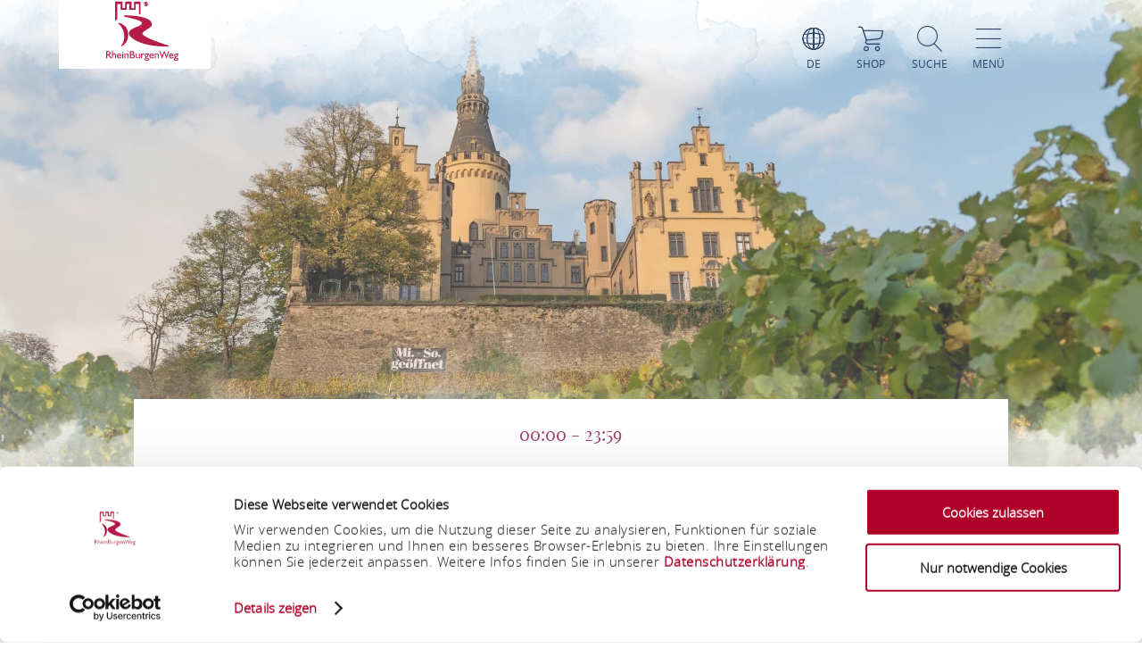

--- FILE ---
content_type: text/html; charset=UTF-8
request_url: https://www.rheinburgenweg.com/a-schloss-arenfels
body_size: 13003
content:
<!DOCTYPE html><html lang="de" class="rheinburgenweg"><head><link rel="stylesheet" href="https://www.rheinburgenweg.com/portal/dist/_vendor/fonts/A.fonts-icomoon.0bfe24b0.css.pagespeed.cf.DBFfrH-eJG.css"><style>@font-face{font-family:mohaveregular;src:url(portal/dist/_vendor/fonts/Mohave/regular/mohave-regular-webfont.192c7d4a.woff2) format('woff2') , url(portal/dist/_vendor/fonts/Mohave/regular/mohave-regular-webfont.48edaaac.woff) format('woff');font-weight:400;font-style:normal;font-display:swap}</style><style>@font-face{font-family:open_sansregular;src:url(portal/dist/_vendor/fonts/Opensans/regular/opensans-regular-webfont.374b85b0.woff2) format('woff2') , url(portal/dist/_vendor/fonts/Opensans/regular/opensans-regular-webfont.60382fc0.woff) format('woff');font-weight:400;font-style:normal;font-display:swap}</style><style>@font-face{font-family:open_sansbold;src:url(portal/dist/_vendor/fonts/Opensans/bold/opensans-bold-webfont.9b1a6889.woff2) format('woff2') , url(portal/dist/_vendor/fonts/Opensans/bold/opensans-bold-webfont.c4e2ac1d.woff) format('woff');font-weight:400;font-style:normal;font-display:swap}</style><style>@font-face{font-family:open_sanslight;src:url(portal/dist/_vendor/fonts/Opensans/light/opensans-light-webfont.4fc3eb6a.woff2) format('woff2') , url(portal/dist/_vendor/fonts/Opensans/light/opensans-light-webfont.3d12c41e.woff) format('woff');font-weight:400;font-style:normal;font-display:swap}</style><style>@font-face{font-family:open_sanssemibold;src:url(portal/dist/_vendor/fonts/Opensans/semibold/opensans-semibold-webfont.7fa64dda.woff2) format('woff2') , url(portal/dist/_vendor/fonts/Opensans/semibold/opensans-semibold-webfont.ffef9210.woff) format('woff');font-weight:400;font-style:normal;font-display:swap}</style><style>@font-face{font-family:playfair_displayregular;src:url(portal/dist/_vendor/fonts/Playfairdisplay/regular/playfairdisplay-regular-webfont.b984f212.woff2) format('woff2') , url(portal/dist/_vendor/fonts/Playfairdisplay/regular/playfairdisplay-regular-webfont.8111c8bc.woff) format('woff');font-weight:400;font-style:normal;font-display:swap}</style><link rel="stylesheet" href="https://www.rheinburgenweg.com/portal/dist/atoms/grid/assets/styles/A.grid-base.555cb604.css.pagespeed.cf.wOXEFtiqys.css"><style>@media screen{html{height:auto;background:#fff;overflow-x:hidden}body,html{margin:0;border:0;padding:0;width:100%;box-sizing:border-box;-webkit-overflow-scrolling:touch}body{padding-top:102px}html.-state-noScroll,html.-state-noScroll>body{overflow-y:hidden}}@media screen and (min-width:1001px){body:not(.noBackground){background:url(portal/dist/organisms/frameTop/assets/images/xbackground.162aff9e.png.pagespeed.ic.FVVfAXs1w1.webp) repeat-y;background-size:contain}}@media screen{body.winter{background:url(portal/dist/organisms/frameTop/assets/images/xbackground_winter.b9513436.png.pagespeed.ic.5RPks3nXDz.webp);background-size:contain}a,button{cursor:pointer}em,strong{font:inherit}a{color:inherit}#CybotCookiebotDialogBodyContentTitle{font-size:17px}#CybotCookiebotDialog div{font:300 15px/18px open_sanslight,Arial,sans-serif;font-weight:300;font-style:normal;font-size:15px;line-height:18px}#CybotCookiebotDialogBodyButtonDecline{padding:5px}#CybotCookiebotDialogBodyButtonAccept,#CybotCookiebotDialogBodyButtonDetails{padding:5px 0}}</style><link rel="stylesheet" href="https://www.rheinburgenweg.com/portal/dist/organisms/pageHeader/assets/styles/pageHeader-base.c69c9906.css"><link rel="stylesheet" href="https://www.rheinburgenweg.com/portal/dist/organisms/offCanvas/assets/styles/A.offCanvas-base.d9d44b28.css.pagespeed.cf.45fGlS4qAF.css"><link rel="stylesheet" href="https://www.rheinburgenweg.com/portal/dist/organisms/offCanvasNav/assets/styles/A.offCanvasNav-base.61221a8e.css.pagespeed.cf.WlR-qCTOjZ.css"><link rel="stylesheet" href="https://www.rheinburgenweg.com/portal/dist/organisms/offCanvasLanguageSwitch/assets/styles/A.offCanvasLanguageSwitch-base.23acaa2c.css.pagespeed.cf.cxZFBt8K5K.css"><link rel="stylesheet" href="https://www.rheinburgenweg.com/portal/dist/organisms/offCanvasSearch/assets/styles/A.offCanvasSearch-base.59838b5d.css.pagespeed.cf.RWdmZfxNXF.css"><link rel="stylesheet" href="https://www.rheinburgenweg.com/portal/dist/organisms/textBlock/assets/styles/A.textBlock-base.df1e3625.css.pagespeed.cf.PT9828_o3w.css"><style>.headerImage{width:100%;position:relative;top:-102px;background:#fff;margin-bottom:-125px}</style><style>.headerImage__picture{background-color:#fff;display:block;height:100vh;overflow:hidden;position:relative;text-align:center;width:100%}.headerImage__picture::after{background:url(portal/dist/molecules/headerImage__picture/assets/images/headerMask_small.05bf964b.png.pagespeed.ce.Bb-WS4FcDJ.png) no-repeat;background-size:100% 100%;content:'';height:100%;left:0;pointer-events:none;position:absolute;top:0;width:100%}@media (min-width:1001px){.headerImage__picture::after{background-image:url(portal/dist/molecules/headerImage__picture/assets/images/headerMask.02fe04ec.png.pagespeed.ce.Av4E7B9RSa.png)}}.headerImage__picture>img{display:block;height:auto;left:50%;min-height:100%;min-width:100%;opacity:.8;position:absolute;top:50%;transform:translateX(-50%) translateY(-50%);width:auto}.icon-play.show{display:block;visibility:visible}.videoPlayButton.icon-play{font-size:100px;position:absolute;left:47%;top:45%;z-index:10;cursor:pointer;color:#fff}@media (max-width:550px){.videoPlayButton.icon-play{left:40%}}.headerImage .videoPlaceholder iframe{width:100%;height:100%;left:0;position:relative}.videoPlaceholder{visibility:hidden;position:relative;top:0;height:100%}.ytp-cued-thumbnail-overlay .ytp-large-play-button.ytp-button{display:none}</style><style>#breadcrumb{color:#2d4467;font:400 15px/2em open_sansregular,Arial,sans-serif;font-weight:400;font-style:normal;font-size:15px;line-height:2em;margin-bottom:40px}#breadcrumb p{margin:0;display:inline-block}@media screen and (max-width:550px){#breadcrumb{font:300 14px/2em open_sansregular,Arial,sans-serif;font-weight:300;font-style:normal;font-size:14px;line-height:2em}}#breadcrumb ul{margin:0 0 0 -20px;list-style:none}@media screen and (max-width:1000px){#breadcrumb{position:relative;overflow:auto}#breadcrumb ul{width:200%;top:0;position:absolute}}#breadcrumb ul>li{display:inline-block}#breadcrumb ul>li:not(:last-child)::after{content:'/';display:inline-block;margin:0 10px}#breadcrumb ul>li:last-child{font-weight:700}#breadcrumb ul>li:last-child>a{text-decoration:none}</style><style>.infoBlock{padding:75px;text-align:left}.infoBlock .infoBlock__headline{font:400 33px/1.42857143em open_sansregular,Arial,sans-serif;font-weight:400;font-style:normal;font-size:33px;line-height:1.42857143em;color:#2d4467;margin:0 0 5px;text-align:left;word-break:break-word}.infoBlock .infoBlock__headline::before{font-family:icomoon;content:"\e927";position:relative;font-size:38px;font-weight:900;bottom:-3px}.infoBlock .infoBlock__text{color:#a28f5c;margin-bottom:35px;overflow-wrap:break-word;font:400 20px/2em open_sansregular,Arial,sans-serif;font-weight:400;font-style:normal;font-size:20px;line-height:2em}</style><link rel="stylesheet" href="https://www.rheinburgenweg.com/portal/dist/organisms/impressions/assets/styles/A.impressions-base.e7257577.css.pagespeed.cf.q7ET2gEHbi.css"><style>.impressions__element{display:inline-block;height:250px;overflow:hidden;position:relative;vertical-align:top;width:90%}@media (min-width:551px){.impressions__element{height:320px;width:90%}}@media (min-width:1001px){.impressions__element:first-child:not(:last-child){height:65%;left:0;position:absolute;width:58%}.impressions__element:first-child:last-child{height:100%;left:0;position:absolute;width:100%}.impressions__element:nth-child(2):not(:last-child){bottom:0;height:46%;left:25%;position:absolute;width:41%}.impressions__element:nth-child(2):last-child{bottom:0;height:65%;position:absolute;right:0;width:58%}.impressions__element:nth-child(3){bottom:0;height:100%;position:absolute;right:0;width:33%}.impressions__element:nth-child(n+4){display:none}}.impressions__element__link{display:block;height:100%;left:0;position:absolute;top:0;width:100%}.impressions__element__icon,.impressions__element__image{left:50%;top:50%;transform:translateX(-50%) translateY(-50%);position:absolute}.impressions__element__image{display:block;height:auto;min-height:100%;min-width:100%;pointer-events:none;width:auto;z-index:1}.impressions__element__icon{color:#fff;font-size:60px;z-index:2}.impressions__element__trustYou{background:#fff;cursor:pointer;overflow:hidden;position:absolute;right:10px;top:10px;z-index:2}.impressions__element__trustYou iframe{border:0;box-sizing:border-box;height:35px;padding:5px 0 0 5px;pointer-events:none;width:200px}@media (max-width:1000px){.impressions__element .impressions__element__image{height:100%}}</style><style>.tabs-default,.tabs-default__positionHelper{position:relative}.tabs-default,.tabs__byline,.tabs__title{word-break:break-word}.tabs-default{z-index:1}.tabs-default__controls:not(.-js-tabs-default__controls--ready)+.tabs-default__positionHelper>.tabs-default__content:not(:first-child){display:none}.tabs-default__controls:not(.-js-tabs-default__controls--ready)+.tabs-default__positionHelper>.tabs-default__content:first-child{display:block}.tabs-default__controls.-js-tabs-default__controls--ready+.tabs-default__positionHelper>.tabs-default__content:not(.-js-tabs-default__content--active){display:none}.tabs__title{text-align:center;color:#cad2c1;margin:0;font:400 160px/1.0738255em mohaveregular,Arial,sans-serif;font-weight:400;font-style:normal;font-size:160px;line-height:1.0738255em}.tabs__byline,.tabs__subtitle{text-align:center;margin:0 0 30px}@media (max-width:1000px){.tabs__title{font:400 60px/1.33333333em mohaveregular,Arial,sans-serif;font-weight:400;font-style:normal;font-size:60px;line-height:1.33333333em}}@media (min-width:1001px){.tabs__title{font:400 160px/1.0738255em mohaveregular,Arial,sans-serif;font-weight:400;font-style:normal;font-size:160px;line-height:1.0738255em}}.tabs__byline{color:#2d4467;font:400 50px/1.42857143em playfair_displayregular,Arial,sans-serif;font-weight:400;font-style:normal;font-size:50px;line-height:1.42857143em}@media (max-width:1000px){.tabs__byline{font-size:30px}}.rrtProject .tabs__title{color:#a69462}.rheinburgenweg .tabs__byline{color:#ae0228}.rheinsteig .tabs__byline{color:#00528b}.winter .tabs__byline{color:#476da3}.tabs__subtitle{color:#2d4467;font:400 50px/1.42857143em playfair_displayregular,Arial,sans-serif;font-weight:400;font-style:normal;font-size:50px;line-height:1.42857143em}</style><link rel="stylesheet" href="https://www.rheinburgenweg.com/portal/dist/atoms/tabs.information__controls/assets/styles/A.tabs.information__controls-base.2b99d56d.css.pagespeed.cf.E6CMGxD7Cf.css"><style>.tab__services__guides__guideText{font:400 18px/25px open_sansregular,Arial,sans-serif;font-weight:400;font-style:normal;font-size:18px;line-height:25px;color:#2d4467}.tab__services__guides__openingTimes{font:400 18px/25px open_sanssemibold,Arial,sans-serif;font-weight:400;font-style:normal;font-size:18px;line-height:25px;color:#2d4467}</style><style>.tab__contactInfo{font:400 16px/25px open_sansregular,Arial,sans-serif;font-weight:400;font-style:normal;font-size:16px;line-height:25px;color:#2d4467}.tab__contactInfo__contact__title{font-weight:700}.tab__contactInfo__contact__city,.tab__contactInfo__contact__street,.tab__contactInfo__contact__title{margin-bottom:8px}a.routeButton{padding:5px;cursor:pointer;text-transform:uppercase;border:none;background:#a2466f;color:#fff;font:400 18px/1.76470588em playfair_displayregular,Arial,sans-serif;font-weight:400;font-size:18px;text-decoration:none}.rrtProject a.routeButton{background:#8e1c3f}.rheinburgenweg a.routeButton{background:#ae0228}.rheinsteig a.routeButton{background:#00528b}.tab__contactInfo__staticMap{height:360px;margin-bottom:25px}@media (max-width:900px){.tab__contactInfo__staticMap{margin-bottom:0;height:auto}}@media (max-width:630px){.tab__contactInfo__staticMap img{width:100%}}.tab__contactInfo__contact{padding-top:25px}@media (max-width:1000px){.tab__contactInfo__contact{width:80.5%!important}}@media (max-width:630px){.h-grid:not([class*=h-grid-ty-]):not(.h-grid-noMargin).tab__contactInfo{margin:0;width:100%}.h-grid:not([class*=h-grid-ty-]):not(.h-grid-noMargin) [class*=h-el-sm].tab__contactInfo__staticMap{margin:0;padding:0;width:100%}}</style><style>.cookieconsent-placeholder{max-height:100%;min-height:200px;background-color:#fff;width:100%;max-width:100%;display:-ms-flexbox;display:flex;-ms-flex-direction:column;flex-direction:column;-ms-flex-pack:center;justify-content:center;-ms-flex-align:center;align-items:center}.cookieconsent-placeholder__center{color:#000;margin:0 auto;font:300 1.2rem/1.5 open_sanslight,Arial,sans-serif;font-weight:300;font-style:normal;font-size:1.2rem;line-height:1.5;width:100%;display:-ms-flexbox;display:flex;-ms-flex-pack:center;justify-content:center;-ms-flex-align:center;align-items:center;-ms-flex-direction:column;flex-direction:column;z-index:1}@media (max-width:500px){.cookieconsent-placeholder__center{width:calc(100% - 20px)}}.cookieconsent-placeholder__center p{text-align:center!important}.cookieconsent-placeholder__center a{text-align:center!important;margin:0 auto!important}</style><style>.tab__distances__item::before{font-family:icomoon!important;speak:never;font-style:normal;font-weight:400;font-variant:normal;text-transform:none;line-height:1;-webkit-font-smoothing:antialiased;-moz-osx-font-smoothing:grayscale;content:"\e91f"}.tab__distances{list-style:none;margin:0;padding:0}.tab__distances__item{font:400 20px/27px open_sansregular,Arial,sans-serif;font-weight:400;font-style:normal;font-size:20px;line-height:27px;color:#2d4467;padding:0 0 25px 25px;position:relative}.tab__distances__item::before{font-size:11px;left:0;position:absolute;top:8px}.tab__distances__item strong{font:400 20px/27px open_sanssemibold,Arial,sans-serif;font-weight:400;font-style:normal;font-size:20px;line-height:27px}</style><style>.tab__certifications__info{margin-bottom:25px;font:400 18px/25px open_sansregular,Arial,sans-serif;font-weight:400;font-style:normal;font-size:18px;line-height:25px;color:#2d4467}.tab__certifications__info__certification{display:inline-block;font:400 18px/25px open_sansregular,Arial,sans-serif;font-weight:400;font-style:normal;font-size:18px;line-height:25px;color:#2d4467}.certificatesList{padding-bottom:15px}.certificatesList .tab__certifications__info__certification.certificate24 img{height:150px}.certificatesList .tab__certifications__info__certification img{height:100px}</style><style>.tab__endowments__info{margin-bottom:25px;font:400 18px/25px open_sansregular,Arial,sans-serif;font-weight:400;font-style:normal;font-size:18px;line-height:25px;color:#2d4467}.tab__endowments__info__endowment{font-family:icomoon,open_sansregular;display:inline-block;height:27px;margin-right:6px;font-size:20px}.tab__endowments__info__endowment::before{content:"\e920";padding:5px}.h-grid:not([class*=h-grid-sm-]):not(.h-grid-noMargin) .h-el-sm-10.tab__endowments__info{width:100%}.rrtProject .tab__endowments__info__endowment::before{color:#a69462}</style><style>.tab__services__pricing__category{font:400 18px/25px open_sansregular,Arial,sans-serif;font-weight:400;font-style:normal;font-size:18px;line-height:25px;color:#2d4467}.tab__services__pricing__price{font:400 18px/25px open_sanssemibold,Arial,sans-serif;font-weight:400;font-style:normal;font-size:18px;line-height:25px;color:#2d4467}</style><style>.tab__ticketInfo__priceInformation,.tab__ticketInfo__pricing{margin-bottom:25px;font:400 18px/25px open_sansregular,Arial,sans-serif;font-weight:400;font-style:normal;font-size:18px;line-height:25px;color:#2d4467}.tab__ticketInfo__pricing__price{font:400 18px/25px open_sanssemibold,Arial,sans-serif;font-weight:400;font-style:normal;font-size:18px;line-height:25px;color:#2d4467}.tab__ticketInfo__pricing__booking{text-align:center}.tab__ticketInfo__pricing__booking>button{bottom:0}</style><style>#pageFooter{overflow:hidden}@media (min-width:1001px){#pageFooter{background:url(portal/dist/organisms/pageFooter/assets/images/xfooterBackground.46df0aba.png.pagespeed.ic.t-Ds1eesla.webp) no-repeat #fff}}@media (max-width:1000px){#pageFooter{text-align:center;background:url(portal/dist/organisms/pageFooter/assets/images/xfooterBackgroundMobile.a060b145.png.pagespeed.ic.wa479LhJyW.webp) no-repeat #fff;background-size:cover}}@media (max-width:550px){#pageFooter{background-position:50% 50%}}@media (min-width:1001px){.winter #pageFooter{background:url(portal/dist/organisms/pageFooter/assets/images/xfooterBackgroundWinter.b96e8f51.png.pagespeed.ic.ZUJruSFp-T.webp) no-repeat #fff}}#pageFooter>.h-grid>h2{color:#cad2c1;margin:0}@media (min-width:1441px){#pageFooter>.h-grid>h2{font:400 160px/135px mohaveregular,Arial,sans-serif;font-weight:400;font-style:normal;font-size:160px;line-height:135px;padding-top:8px}}@media (max-width:1440px){#pageFooter>.h-grid>h2{font:400 55px/1.22222222em mohaveregular,Arial,sans-serif;font-weight:400;font-style:normal;font-size:55px;line-height:1.22222222em}}@media (max-width:550px){#pageFooter>.h-grid>h2{line-height:.9em}}@media (max-width:1000px){.winter #pageFooter{background:url(portal/dist/organisms/pageFooter/assets/images/xfooterBackgroundMobileWinter.d0a3125c.png.pagespeed.ic.AnP2F1HXli.webp) no-repeat #fff;background-size:cover}#pageFooter>.h-grid>h3{font-size:30px}}.rrtProject #pageFooter>.h-grid>h2{color:#a69462}#pageFooter.followingPagesFooter>.h-grid>h2{color:#4f9047}</style><link rel="stylesheet" href="https://www.rheinburgenweg.com/portal/dist/molecules/pageFooter__contact/assets/styles/pageFooter__contact-base.65c4921f.css"><style>.pageFooter__openingHours>h3{color:#2d4467;margin:0 0 30px}@media (min-width:1440px){.pageFooter__openingHours>h3{font:400 50px/1.1em playfair_displayregular,Arial,sans-serif;font-weight:400;font-style:normal;font-size:50px;line-height:1.1em}}@media (max-width:1439px){.pageFooter__openingHours>h3{font:400 35px/1.28571429em playfair_displayregular,Arial,sans-serif;font-weight:400;font-style:normal;font-size:35px;line-height:1.28571429em}}.pageFooter__openingHours{color:#0b1d38;padding-right:26px;font:300 20px/35px open_sansregular,Arial,sans-serif;font-weight:300;font-style:normal;font-size:20px;line-height:35px}.pageFooter__openingHours>ul{padding:0;margin:0;list-style-type:none}.pageFooter__openingHours>ul>li{display:-ms-flexbox;display:flex}.pageFooter__openingHours>ul>li>span:first-child{margin-right:25px}@media (min-width:1001px){.pageFooter__openingHours>ul>li>span:first-child{width:25%}}@media (max-width:1000px){.pageFooter__openingHours>ul>li>span:first-child{width:45%}}.pageFooter__openingHours>ul>li>span:not(:first-child){-ms-flex:1 1;flex:1 1}</style><style>.pageFooter__links{margin-bottom:0;position:relative}@media (max-width:550px){.pageFooter__links{bottom:10px}}.pageFooter__links>a{cursor:pointer;display:inline-block;text-transform:uppercase;color:#2d4467;font:400 18px/1em open_sansregular,Arial,sans-serif;font-weight:400;font-style:normal;font-size:18px;line-height:1em;padding:10px;-webkit-text-decoration-color:#6c775e;text-decoration-color:#6c775e}.pageFooter__links>a>[class*="icon-"]{color:#6c775e}.rrtProject .pageFooter__links>a{color:#8e1c3f;-webkit-text-decoration-color:#a69462;text-decoration-color:#a69462}.rrtProject .pageFooter__links>a>[class*="icon-"]{color:#a69462}</style><style>.pageFooter__backToTop{text-transform:uppercase;display:inline-block;text-decoration:none;color:#fff;font:400 16px/1em open_sansregular,Arial,sans-serif;font-weight:400;font-style:normal;font-size:16px;line-height:1em;position:relative;bottom:-5px}@media (max-width:1000px){.pageFooter__backToTop{text-align:center;width:100%;height:55px}}@media (min-width:1440px){.pageFooter__backToTop{float:right}}@media (max-width:550px){.pageFooter__backToTop{bottom:-5px}}.pageFooter__backToTop>[class^="icon-"]{display:block;text-align:center;font-size:28px}</style><style>.ps__rail-x,.ps__rail-y{display:none;opacity:0;position:absolute}.ps{overflow-anchor:none;-ms-overflow-style:none;touch-action:auto;-ms-touch-action:auto;overflow:auto!important}.ps__rail-x{transition:background-color .2s linear , opacity .2s linear;-webkit-transition:background-color .2s linear , opacity .2s linear;height:15px;bottom:0}.ps__rail-y{transition:background-color .2s linear , opacity .2s linear;-webkit-transition:background-color .2s linear , opacity .2s linear;width:15px;right:0}.ps--active-x>.ps__rail-x,.ps--active-y>.ps__rail-y{display:block;background-color:transparent}.ps--focus>.ps__rail-x,.ps--focus>.ps__rail-y,.ps--scrolling-x>.ps__rail-x,.ps--scrolling-y>.ps__rail-y,.ps:hover>.ps__rail-x,.ps:hover>.ps__rail-y{opacity:.6}.ps .ps__rail-x.ps--clicking,.ps .ps__rail-x:focus,.ps .ps__rail-x:hover,.ps .ps__rail-y.ps--clicking,.ps .ps__rail-y:focus,.ps .ps__rail-y:hover{background-color:#eee;opacity:.9}.ps__thumb-x,.ps__thumb-y{background-color:#aaa;border-radius:6px;position:absolute}.ps__thumb-x{transition:background-color .2s linear , height .2s ease-in-out;-webkit-transition:background-color .2s linear , height .2s ease-in-out;height:6px;bottom:2px}.ps__thumb-y{transition:background-color .2s linear , width .2s ease-in-out;-webkit-transition:background-color .2s linear , width .2s ease-in-out;width:6px;right:2px}.ps__rail-x.ps--clicking .ps__thumb-x,.ps__rail-x:focus>.ps__thumb-x,.ps__rail-x:hover>.ps__thumb-x{background-color:#999;height:11px}.ps__rail-y.ps--clicking .ps__thumb-y,.ps__rail-y:focus>.ps__thumb-y,.ps__rail-y:hover>.ps__thumb-y{background-color:#999;width:11px}@media screen and (-ms-high-contrast:active),(-ms-high-contrast:none){.ps{overflow:auto!important}}</style><script id="Cookiebot" src="https://consent.cookiebot.com/uc.js" data-cbid="56eb3f32-5e92-40fd-8827-62a52b84370d" data-blockingmode="auto"></script><script>imx={dist:'https://www.rheinburgenweg.com/portal/dist',map:{"zoom":7,"coords":{"lat":50.322622,"lng":7.585644},"system":"googlemaps","accessKey":"AIzaSyB7WJ1wrsKXQM1_66UmGFSZk_r5mdN5pJ8","markers":{"activeDefault":"\/_vendor\/images\/map\/mapMarkerRheinburgenweg--active.png"}},language:'de',translations:{autocomplete:{hits:'Treffer'}},mapMarkerActive:'https://www.rheinburgenweg.com/portal/dist//_vendor/images/map/mapMarkerRheinburgenweg--active.png'}</script><link rel="apple-touch-icon" sizes="180x180" href="/portal/dist/_vendor/favicons/rheinburgenweg/xapple-touch-icon.png.pagespeed.ic.RwUgWx_Dni.webp"><link rel="icon" type="image/png" href="/portal/dist/_vendor/favicons/rheinburgenweg/xfavicon-32x32.png.pagespeed.ic.1JbLGjh-Gf.webp" sizes="32x32"><link rel="icon" type="image/png" href="/portal/dist/_vendor/favicons/rheinburgenweg/xfavicon-16x16.png.pagespeed.ic.Yxt8_s-3Io.webp" sizes="16x16"><link rel="manifest" href="/portal/dist/_vendor/favicons/rheinburgenweg/manifest.json"><link rel="shortcut icon" href="/portal/dist/_vendor/favicons/rheinburgenweg/favicon.ico"><meta name="msapplication-config" content="/portal/dist/_vendor/favicons/rheinburgenweg/browserconfig.xml"><meta charset="utf-8"><meta name="viewport" content="width=device-width, initial-scale=1, maximum-scale=1, user-scalable=1"><title>Schloss Arenfels</title><meta name="robots" content="index, follow, noodp"><meta name="description" content="Schloss Arenfels liegt oberhalb von Bad H&ouml;nningen&nbsp;inmitten&nbsp;malerischer&nbsp;Weinberge.&nbsp;Dank der&nbsp;365 Fenster, 52 T&uuml;ren und 12 T&uuml;rme wird es auch &quot;Schloss des Jahres&quot; genannt. "><meta name="publisher" content="Romantischer Rhein Tourismus GmbH"><meta name="google-site-verification" content="9lCbAYnNAjQDDqoG-aN7gG3cbMwug2_OzSKqW-Pj0vs"><meta name="date" content="2026-01-14T01:50:06+01:00"><meta name="geo.position" content="50.522226651998;7.307163476944"><meta name="ICBM" content="50.522226651998, 7.307163476944"><meta property="og:title" content="Schloss Arenfels"><meta property="og:description" content="Schloss Arenfels liegt oberhalb von Bad H&ouml;nningen&nbsp;inmitten&nbsp;malerischer&nbsp;Weinberge.&nbsp;Dank der&nbsp;365 Fenster, 52 T&uuml;ren und 12 T&uuml;rme wird es auch &quot;Schloss des Jahres&quot; genannt. "><meta property="og:site_name" content=""><meta property="og:url" content="https://www.rheinburgenweg.com/a-schloss-arenfels"><meta property="og:image" content="https://resc.deskline.net/images/RPT/1/88c47abc-bfbf-4dcb-b0e9-02e7a1a813e4/99/image.jpg"><meta property="og:type" content="article"><link rel="canonical" href="https://www.rheinburgenweg.com/a-schloss-arenfels"><!-- Global site tag (gtag.js) - Google Analytics --><script type="text/plain" data-cookieconsent="marketing" async src="https://www.googletagmanager.com/gtag/js?id=UA-10093937-4"></script><script type="text/plain" data-cookieconsent="marketing">
window.dataLayer = window.dataLayer || [];function gtag() {
dataLayer.push(arguments);
}gtag('js', new Date());gtag('config', 'UA-10093937-4');
</script><script type="text/plain" data-cookieconsent="marketing">
(function(w, d, s, l, i) {
w[l] = w[l] || [];
w[l].push({
'gtm.start':
new Date().getTime(), event: 'gtm.js'
});
var f = d.getElementsByTagName(s)[0],
j = d.createElement(s), dl = l != 'dataLayer' ? '&l=' + l : '';
j.async = true;
j.src =
'https://www.googletagmanager.com/gtm.js?id=' + i + dl;
f.parentNode.insertBefore(j, f);
})(window, document, 'script', 'dataLayer', 'GTM-WN2N9K3');
</script><script defer src="https://www.rheinburgenweg.com/portal/dist/organisms/headerImage/assets/scripts/headerImage-keyVisualVideo.3216daa6.js"></script></head><body><noscript><meta HTTP-EQUIV="refresh" content="0;url='https://www.rheinburgenweg.com/a-schloss-arenfels?PageSpeed=noscript'" /><style><!--table,div,span,font,p{display:none} --></style><div style="display:block">Please click <a href="https://www.rheinburgenweg.com/a-schloss-arenfels?PageSpeed=noscript">here</a> if you are not redirected within a few seconds.</div></noscript><!-- Google Tag Manager (noscript) --><noscript><iframe src="https://www.googletagmanager.com/ns.html?id=GTM-WN2N9K3" height="0" width="0" style="display:none;visibility:hidden"></iframe></noscript><!-- End Google Tag Manager (noscript) --><header id="pageHeader" class="rheinburgenweg" itemscope itemtype="https://schema.org/WPHeader" role="banner"><div class="h-grid"><a href="https://www.rheinburgenweg.com/" id="pageHeader__logo" class="h-el-lg-2 rheinburgenweg largeHeaderLogo"><img src="https://www.rheinburgenweg.com/portal/dist/_vendor/images/rheinburgenweg/logo.svg" class="desktopLogo" alt="Logo"></a><div id="pageHeader__functions" class="h-el-lg-10 h-el-md-8  h-el-sm-8 h-el-ty-8 "><div class="pageHeader__functions__element" id="pageHeader__languageSwitch"><span class="icon-globe"></span><span class="text">de</span><ul id="pageHeader__languageSwitch__languages"><li class="pageHeader__languageSwitch__languages__language"><a href="https://www.rheinburgenweg.com/en/a-schloss-arenfels">
English
</a></li><li class="pageHeader__languageSwitch__languages__language"><a href="https://www.rheinburgenweg.com/nl/a-schloss-arenfels">
Nederlands
</a></li></ul></div><a href="https://www.romantischer-rhein.de/webshop#/erlebnisse"><div id="pageHeader__shop" class="pageHeader__functions__element"><span class="icon-shopping-cart"></span><span class="text">Shop</span></div></a><div class="pageHeader__functions__element" id="pageHeader__searchOpener" data-js_offcanvasSearchOpener="true"><span class="icon-search"></span><span class="text">Suche</span></div><div class="pageHeader__functions__element" data-js_offcanvasopener="true"><span class="icon-men"></span><span class="text">Menü</span></div></div></div></header><div id="offCanvas"><div id="offCanvas__nav" role="navigation"><div class="h-grid"><div class="offCanvas__nav__menu h-el-lg-12 h-el-ty-12 v-el-1 "><div class="offCanvas__nav__menu__linkList"><div class="offCanvas__nav__menu__element" id="languageSwitchOpener" data-js_offcanvasLanguageSwitchOpener="true"><span class="icon-globe"></span><span class="text">de</span></div><a href="https://www.romantischer-rhein.de/webshop#/erlebnisse" target="_blank"><div id="offCanvas__nav__shop" class="offCanvas__nav__menu__element"><span class="icon-shopping-cart"></span><span class="text">Shop</span></div></a><div class="offCanvas__nav__menu__element" id="searchOpener" data-js_offcanvasSearchOpener="true"><span class="icon-search"></span><span class="text">Suche</span></div><div id="offCanvas__nav__closer" class="offCanvas__nav__menu__element"><span class="icon-close"></span><span class="text">Schliessen</span></div></div></div><div class="offCanvas__nav__list"><div class="offCanvas__nav__list__column rheinburgenweg"><h3><a href="https://www.rheinburgenweg.com/rheinburgenweg/rheinburgenweg-portrait">Portrait</a></h3><span class="icon-plus openCloseSwitch"></span><span class="icon-minus  openCloseSwitch"></span><ul class="offCanvas__nav__list__column__list"><li class="offCanvas__nav__list__column__list__node state__inactive"><h4><a href="https://www.rheinburgenweg.com/rheinburgenweg/rheinburgenweg-portrait/qualitaetsweg">Qualitätsweg</a></h4></li><li class="offCanvas__nav__list__column__list__node state__inactive"><h4><a href="https://www.rheinburgenweg.com/rheinburgenweg/rheinburgenweg-portrait/markierung-rheinburgenweg">Markierung</a></h4></li><li class="offCanvas__nav__list__column__list__node state__inactive"><h4><a href="https://www.rheinburgenweg.com/rheinburgenweg/rheinburgenweg-portrait/wegweisung-rheinburgenweg">Wegweisung</a></h4></li></div><div class="offCanvas__nav__list__column rheinburgenweg"><h3><a href="https://www.rheinburgenweg.com/rheinburgenweg/rheinburgenweg-etappen">Etappen</a></h3><span class="icon-plus openCloseSwitch"></span><span class="icon-minus  openCloseSwitch"></span><ul class="offCanvas__nav__list__column__list"><li class="offCanvas__nav__list__column__list__node state__inactive"><h4><a href="https://www.rheinburgenweg.com/rheinburgenweg/rheinburgenweg-etappen/etappen-unteres-mittelrheintal">Unteres Mittelrheintal</a></h4></li><li class="offCanvas__nav__list__column__list__node state__inactive"><h4><a href="https://www.rheinburgenweg.com/rheinburgenweg/rheinburgenweg-etappen/etappen-oberes-mittelrheintal">Oberes Mittelrheintal</a></h4></li><li class="offCanvas__nav__list__column__list__node state__inactive"><h4><a href="https://www.rheinburgenweg.com/rheinburgenweg/rheinburgenweg-etappen/premium-rundwege-am-rheinburgenweg">Premium-Rundwege am RheinBurgenWeg</a></h4></li></div><div class="offCanvas__nav__list__column rheinburgenweg"><h3><a href="https://www.rheinburgenweg.com/rheinburgenweg/infos/wegenews">Informationen</a></h3><span class="icon-plus openCloseSwitch"></span><span class="icon-minus  openCloseSwitch"></span><ul class="offCanvas__nav__list__column__list"><li class="offCanvas__nav__list__column__list__node state__inactive"><h4><a href="https://www.rheinburgenweg.com/rheinburgenweg/infos/sehenswuerdigkeiten-am-rheinburgenweg">Sehenswürdigkeiten</a></h4></li><li class="offCanvas__nav__list__column__list__node state__inactive"><h4><a href="https://www.rheinburgenweg.com/rheinburgenweg/infos/veranstaltungen-am-rheinburgenweg">Veranstaltungen</a></h4></li><li class="offCanvas__nav__list__column__list__node state__inactive"><h4><a href="https://www.rheinburgenweg.com/rheinburgenweg/infos/sicherheitshinweise-rheinburgenweg">Sicherheitshinweise</a></h4></li><li class="offCanvas__nav__list__column__list__node state__inactive"><h4><a href="https://www.rheinburgenweg.com/rheinburgenweg/infos/biken-reiten">Biken &amp; Reiten</a></h4></li><li class="offCanvas__nav__list__column__list__node state__inactive"><h4><a href="https://www.rheinburgenweg.com/rheinburgenweg/infos/wegenews">Wegemeldungen</a></h4></li></div><div class="offCanvas__nav__list__column rheinburgenweg"><h3><a href="https://www.rheinburgenweg.com/rheinburgenweg/gastgeber-wanderangebote/unterkuenfte-rheinburgenweg">Gastgeber &amp; Wanderangebote</a></h3><span class="icon-plus openCloseSwitch"></span><span class="icon-minus  openCloseSwitch"></span><ul class="offCanvas__nav__list__column__list"><li class="offCanvas__nav__list__column__list__node state__inactive"><h4><a href="https://www.rheinburgenweg.com/rheinburgenweg/gastgeber-wanderangebote/unterkuenfte-rheinburgenweg">Unterkünfte</a></h4></li><li class="offCanvas__nav__list__column__list__node state__inactive"><h4><a href="https://www.rheinburgenweg.com/rheinburgenweg/gastgeber-wanderangebote/wanderangebote-rheinburgenweg">Wanderangebote</a></h4></li><li class="offCanvas__nav__list__column__list__node state__inactive"><h4><a href="https://www.rheinburgenweg.com/rheinburgenweg/gastgeber-wanderangebote/gastronomie-am-rheinburgenweg">Gastronomie</a></h4></li></div><div class="offCanvas__nav__list__column rheinburgenweg"><h3><a href="https://www.rheinburgenweg.com/rheinburgenweg/service-rheinburgenweg/kontakt-rheinburgenweg">Service</a></h3><span class="icon-plus openCloseSwitch"></span><span class="icon-minus  openCloseSwitch"></span><ul class="offCanvas__nav__list__column__list"><li class="offCanvas__nav__list__column__list__node state__inactive"><h4><a href="https://www.rheinburgenweg.com/rheinburgenweg/service-rheinburgenweg/kontakt-rheinburgenweg">Kontakt</a></h4></li><li class="offCanvas__nav__list__column__list__node state__inactive"><h4><a href="https://www.rheinburgenweg.com/rheinburgenweg/prospektbestellung-rheinburgenweg">Prospektbestellung</a></h4></li><li class="offCanvas__nav__list__column__list__node state__inactive"><h4><a href="https://www.romantischer-rhein.de/webshop">Webshop</a></h4></li></div></div></div></div></div><div id="offCanvasLanguageSwitch"><div id="offCanvas__languageSwitch"><div class="h-grid"><div class="offCanvas__languageSwitch__menu h-el-lg-12 h-el-ty-12 v-el-1 "><div class="offCanvas__languageSwitch__menu__linkList"><div class="offCanvas__languageSwitch__menu__element offCanvas__languageSwitch__menu__element--active"><span class="icon-globe"></span><span class="text">de</span></div><a href="https://www.romantischer-rhein.de/webshop#/erlebnisse" target="_blank"><div id="offCanvas__languageSwitch__shop" class="offCanvas__languageSwitch__menu__element"><span class="icon-shopping-cart"></span><span class="text">Shop</span></div></a><div class="offCanvas__languageSwitch__menu__element" id="languageSwitch__searchOpener" data-js_offcanvasSearchOpener="true"><span class="icon-search"></span><span class="text">Suche</span></div><div id="offCanvas__languageSwitch__closer" class="offCanvas__languageSwitch__menu__element"><span class="icon-close"></span><span class="text">Schliessen</span></div></div></div><ul class="offCanvas__languageSwitch__languages"><li class="offCanvas__languageSwitch__languages__language"><a href="https://www.rheinburgenweg.com/en/a-schloss-arenfels">
English
</a></li><li class="offCanvas__languageSwitch__languages__language"><a href="https://www.rheinburgenweg.com/nl/a-schloss-arenfels">
Dutch
</a></li></ul></div></div></div><div id="offCanvasSearch"><div id="offCanvas__search"><div class="h-grid"><div class="offCanvas__search__menu h-el-lg-12 h-el-ty-12 v-el-1 "><div class="offCanvas__search__menu__linkList"><div id="offCanvas__search__closer" class="offCanvas__search__menu__element"><span class="icon-close"></span><span class="text">Schliessen</span></div></div></div><h2 class="offCanvas__search__title">Suche</h2><h3 class="offCanvas__search__subtitle">Ich suche nach...</h3><div class="h-el-lg-6 h-el-sm-12 h-off-lg-3 h-off-sm-0"><form action="https://www.rheinburgenweg.com/rheinburgenweg/volltextsuche-rheinburgenweg" class="offCanvas__search__form" data-autocomplete="offCanvas__search__all"><input type="hidden" name="form" value="search"><input type="radio" name="filterTab" checked value="all" id="filterTab-all" class="name-filtertab value-all hide not-checked "><label for="filterTab-all" class="name-filtertab value-all hide not-checked label-all ">all</label><div class="offCanvas__search__autocomplete"><input type="text" name="query" id="offCanvas__search__form__term" class="name-query " value="" placeholder="Ich suche nach…"><label for="offCanvas__search__form__term" class="icon trigger" aria-hidden="true"><button type="submit" class="icon-search"></button></label><div class="offCanvas__search__autocomplete_field"><h4>Suchvorschläge</h4></div></div></form></div></div></div></div><div class="headerImage"><picture class="headerImage__picture"><source srcset="https://www.rheinburgenweg.com/images/dn1fperw1ag-/schloss-arenfels.webp" media="(min-width: 1441px)" type="image/webp"><source srcset="https://www.rheinburgenweg.com/images/acdbrv4e5u0-/schloss-arenfels.webp" media="(min-width: 1001px)" type="image/webp"><source srcset="https://www.rheinburgenweg.com/images/eiyhhigpggy-/schloss-arenfels.webp" media="(max-width: 650px) and (min-width:401px) and (orientation: landscape)" type="image/webp"><source srcset="https://www.rheinburgenweg.com/images/xmsv8yl0hb0-/schloss-arenfels.webp" media="(max-width: 400px) and (orientation: landscape)" type="image/webp"><source srcset="https://www.rheinburgenweg.com/images/dqx36r!abju-/schloss-arenfels.webp" media="(max-width: 1200px) and (min-width:906px) and (orientation: portrait)" type="image/webp"><source srcset="https://www.rheinburgenweg.com/images/uus5g!czr0e-/schloss-arenfels.webp" media="(max-width: 905px) and (min-width:551px) and (orientation: portrait)" type="image/webp"><source srcset="https://www.rheinburgenweg.com/images/zl6g1vsutfe-/schloss-arenfels.webp" media="(max-width: 550px) and (min-width:401px) and (orientation: portrait)" type="image/webp"><source srcset="https://www.rheinburgenweg.com/images/4okfitqe24u-/schloss-arenfels.webp" media="(max-width: 400px) and (orientation: portrait)" type="image/webp"><source srcset="https://www.rheinburgenweg.com/images/olwa6hm_dqo-/schloss-arenfels.jpg" media="(min-width: 1441px)"><source srcset="https://www.rheinburgenweg.com/images/4dqfvo!lrj0-/schloss-arenfels.jpg" media="(min-width: 1001px)"><source srcset="https://www.rheinburgenweg.com/images/fslqof4zvg8-/schloss-arenfels.jpg" media="(max-width: 650px) and (min-width:401px) and (orientation: landscape)"><source srcset="https://www.rheinburgenweg.com/images/!_vimhikvpc-/schloss-arenfels.jpg" media="(max-width: 400px) and (orientation: landscape)"><source srcset="https://www.rheinburgenweg.com/images/fb3ki4kj5ha-/schloss-arenfels.jpg" media="(max-width: 1200px) and (min-width:906px) and (orientation: portrait)"><source srcset="https://www.rheinburgenweg.com/images/4onu2vi7tng-/schloss-arenfels.jpg" media="(max-width: 905px) and (min-width:551px) and (orientation: portrait)"><source srcset="https://www.rheinburgenweg.com/images/eyi7h_fe1zq-/schloss-arenfels.jpg" media="(max-width: 550px) and (min-width:401px) and (orientation: portrait)"><source srcset="https://www.rheinburgenweg.com/images/ady0o8kfbia-/schloss-arenfels.jpg" media="(max-width: 400px) and (orientation: portrait)"><img src="https://www.rheinburgenweg.com/images/olwa6hm_dqo-/schloss-arenfels.jpg" srcset="https://www.rheinburgenweg.com/images/olwa6hm_dqo-/schloss-arenfels.jpg" alt="Schloss Arenfels | &copy; Andreas Pacek, fototour-deutschland.de" title="Schloss Arenfels | &copy; Andreas Pacek, fototour-deutschland.de" width="1920" height="1080" loading="lazy"></picture></div><div class="h-grid" data-ident="address_1220"><article class="textBlock h-el-lg-10  h-el-ty-12  h-off-lg-1 h-off-ty-0 whiteBackground"><p class="state textBlock__dateInfo" data-opened="{&quot;from&quot;:[&quot;00:00:00&quot;],&quot;to&quot;:[&quot;23:59:00&quot;],&quot;rawTimeFrom&quot;:[1768345200],&quot;rawTimeTo&quot;:[1768431540],&quot;text&quot;:{&quot;opened&quot;:{&quot;23:59:00&quot;:&quot;Jetzt ge\u00f6ffnet - schlie\u00dft um 23:59 Uhr&quot;},&quot;closed&quot;:{&quot;00:00:00&quot;:&quot;Jetzt geschlossen - \u00f6ffnet um 00:00 Uhr&quot;},&quot;time&quot;:&quot;0eschlossen&quot;,&quot;continuousOpened&quot;:&quot;&quot;,&quot;continuousClosed&quot;:&quot;&quot;}}">00:00 - 23:59</p><h2>Schloss Arenfels</h2><p class="textBlock__location">
                Schloss Arenfels 0, 53557 Bad Hönningen
      </p><div class="textBlock__eventLinks"><a href="tel:004926359569902"><div class="textBlock__eventLinks__element"><span class="icon-phone"></span><span class="text">Anrufen</span></div></a><a href="#informationTabs" id="headerMapIcon"><div class="textBlock__eventLinks__element"><span class="icon-mapMarkerOutline"></span><span class="text">Karte</span></div></a></div><nav id="breadcrumb"><p>Sie sind hier:</p><ul class="h-el-lg-10 h-el-md-10 h-off-md-2 h-el-sm-12 h-off-sm-0" itemscope itemtype="https://schema.org/BreadcrumbList"><li itemprop="itemListElement" itemscope itemtype="https://schema.org/ListItem"><a itemprop="item" href="https://www.rheinburgenweg.com/"><span itemprop="name">Startseite</span></a><meta itemprop="position" content="1"></li><li itemprop="itemListElement" itemscope itemtype="https://schema.org/ListItem"><a itemprop="item" href="https://www.rheinburgenweg.com/"><span itemprop="name">Schloss Arenfels</span></a><meta itemprop="position" content="2"></li></ul></nav><div class="textBlock__description"><p>Schloss Arenfels liegt oberhalb von Bad Hönningen inmitten malerischer Weinberge. Dank der 365 Fenster, 52 Türen und 12 Türme wird es auch "Schloss des Jahres" genannt. </p></div><div class="textBlock__text  "><p>Die Geschichte des Schloss Arenfels ist reich an Veränderungen. Ursprünglich stammte die Anlage aus dem 13. Jahrhundert, als die Burg Arenfels erbaut wurde. In der zweiten Hälfte des 16. Jahrhunderts erfolgte ein bedeutender Umbau, bei dem die Burg in ein dreiflügeliges Renaissanceschloss umgestaltet wurde. Rund 300 Jahre später, zwischen 1849 und 1858, wurde das Schloss unter Friedrich Ludolf von Westerholt erneut modernisiert. Für diesen neugotischen Umbau war der Architekt Ernst Friedrich Zwirner verantwortlich, der gleichzeitig mit der Fertigstellung des Kölner Doms betraut war. Obwohl Westerholt den ursprünglichen Stil des Renaissanceschlosses beibehalten wollte, setzte sich Zwirner mit seiner modernen Formensprache durch. Im Zweiten Weltkrieg wurde das Schloss während der Kämpfe um die Brücke von Remagen stark beschädigt. <br>Die wunderschönen Innenräume des Schlosses wurden instandgesetzt, besonders sehenswert ist außerdem die imposante Gusstreppe aus der Sayner Hütte. <br><br>Aktuell bietet Schloss Arenfels, gelegen inmitten der Weinberge oberhalb des Rheintals, ein romantisches Ambiente als Veranstaltungsort. Sowohl im Sommer als auch im Winter finden hier zahlreiche Veranstaltungen statt. Das Schloss beherbergt neben 15 Hotelzimmer auch eine Vinothek mit Außenterrasse.<br></p></div></article></div><div class="h-grid v-el-2 impressions" data-ident="address_1220"><div class="impressions__rowContainer h-el-lg-12"><div class="impressions__row"><div class="impressions__element"><a href="https://www.rheinburgenweg.com/images/7cj6aza1pi4-/schloss-arenfels.jpg" class="impressions__element__link" data-href="https://www.rheinburgenweg.com/images/7cj6aza1pi4-/schloss-arenfels.jpg" data-title="Schloss Arenfels | © Andreas Pacek, fototour-deutschland.de"><picture><source srcset="https://www.rheinburgenweg.com/images/abenzzlzfym-/schloss-arenfels.webp" media="(min-width: 1441px)" type="image/webp"><source srcset="https://www.rheinburgenweg.com/images/oz3o7bhewz8-/schloss-arenfels.webp" media="(min-width: 1001px)" type="image/webp"><source srcset="https://www.rheinburgenweg.com/images/1ou5zsmoywa-/schloss-arenfels.webp" media="(min-width: 551px)" type="image/webp"><source srcset="https://www.rheinburgenweg.com/images/yplrpsae7x4-/schloss-arenfels.webp" media="(max-width: 550px)" type="image/webp"><source srcset="https://www.rheinburgenweg.com/images/kwng!lcxnla-/schloss-arenfels.jpg" media="(min-width: 1441px)"><source srcset="https://www.rheinburgenweg.com/images/i6kmvivxtic-/schloss-arenfels.jpg" media="(min-width: 1001px)"><source srcset="https://www.rheinburgenweg.com/images/h5hpsjftbfa-/schloss-arenfels.jpg" media="(min-width: 551px)"><source srcset="https://www.rheinburgenweg.com/images/4glk5l2lyae-/schloss-arenfels.jpg" media="(max-width: 550px)"><img src="https://www.rheinburgenweg.com/images/kwng!lcxnla-/schloss-arenfels.jpg" srcset="https://www.rheinburgenweg.com/images/kwng!lcxnla-/schloss-arenfels.jpg" alt="Schloss Arenfels | &copy; Andreas Pacek, fototour-deutschland.de" title="Schloss Arenfels | &copy; Andreas Pacek, fototour-deutschland.de" class="impressions__element__image" width="785" height="513" loading="lazy"></picture></a></div><div class="impressions__element"><a href="https://www.rheinburgenweg.com/images/cqe31tf5xk0-/schloss-arenfels-von-oben.jpg" class="impressions__element__link" data-href="https://www.rheinburgenweg.com/images/cqe31tf5xk0-/schloss-arenfels-von-oben.jpg" data-title="Schloss Arenfels von oben | © Mahlow Media"><picture><source srcset="https://www.rheinburgenweg.com/images/5dsmvuwyn!4-/schloss-arenfels-von-oben.webp" media="(min-width: 1441px)" type="image/webp"><source srcset="https://www.rheinburgenweg.com/images/hpboayyybuq-/schloss-arenfels-von-oben.webp" media="(min-width: 1001px)" type="image/webp"><source srcset="https://www.rheinburgenweg.com/images/yumq1b_flpu-/schloss-arenfels-von-oben.webp" media="(min-width: 551px)" type="image/webp"><source srcset="https://www.rheinburgenweg.com/images/_yyyrlm2ous-/schloss-arenfels-von-oben.webp" media="(max-width: 550px)" type="image/webp"><source srcset="https://www.rheinburgenweg.com/images/8olv1qkxqkq-/schloss-arenfels-von-oben.jpg" media="(min-width: 1441px)"><source srcset="https://www.rheinburgenweg.com/images/zppsq9elnv0-/schloss-arenfels-von-oben.jpg" media="(min-width: 1001px)"><source srcset="https://www.rheinburgenweg.com/images/h8kuvaankle-/schloss-arenfels-von-oben.jpg" media="(min-width: 551px)"><source srcset="https://www.rheinburgenweg.com/images/elgf_2pbnua-/schloss-arenfels-von-oben.jpg" media="(max-width: 550px)"><img src="https://www.rheinburgenweg.com/images/8olv1qkxqkq-/schloss-arenfels-von-oben.jpg" srcset="https://www.rheinburgenweg.com/images/8olv1qkxqkq-/schloss-arenfels-von-oben.jpg" alt="Schloss Arenfels von oben | &copy; Mahlow Media" title="Schloss Arenfels von oben | &copy; Mahlow Media" class="impressions__element__image" width="570" height="400" loading="lazy"></picture></a></div><div class="impressions__element"><a href="https://www.rheinburgenweg.com/images/cmxvpbjpz!q-/blick-auf-schloss-arenfels.jpg" class="impressions__element__link" data-href="https://www.rheinburgenweg.com/images/cmxvpbjpz!q-/blick-auf-schloss-arenfels.jpg" data-title="Blick auf Schloss Arenfels | © Henry Tornow"><picture><source srcset="https://www.rheinburgenweg.com/images/ynozqmrlgxg-/blick-auf-schloss-arenfels.webp" media="(min-width: 1441px)" type="image/webp"><source srcset="https://www.rheinburgenweg.com/images/o8jr8bgcbsk-/blick-auf-schloss-arenfels.webp" media="(min-width: 1224px)" type="image/webp"><source srcset="https://www.rheinburgenweg.com/images/hwwkiso9njm-/blick-auf-schloss-arenfels.webp" media="(min-width: 1001px)" type="image/webp"><source srcset="https://www.rheinburgenweg.com/images/mft6stucbu4-/blick-auf-schloss-arenfels.webp" media="(min-width: 551px)" type="image/webp"><source srcset="https://www.rheinburgenweg.com/images/hai5bbydoiq-/blick-auf-schloss-arenfels.webp" media="(max-width: 550px)" type="image/webp"><source srcset="https://www.rheinburgenweg.com/images/rzlc2dljzt8-/blick-auf-schloss-arenfels.jpg" media="(min-width: 1441px)"><source srcset="https://www.rheinburgenweg.com/images/97tfsgmot1u-/blick-auf-schloss-arenfels.jpg" media="(min-width: 1224px)"><source srcset="https://www.rheinburgenweg.com/images/crfyvu1mmdq-/blick-auf-schloss-arenfels.jpg" media="(min-width: 1001px)"><source srcset="https://www.rheinburgenweg.com/images/fv6rbyidkdw-/blick-auf-schloss-arenfels.jpg" media="(min-width: 551px)"><source srcset="https://www.rheinburgenweg.com/images/cmyaw0r7nc0-/blick-auf-schloss-arenfels.jpg" media="(max-width: 550px)"><img src="https://www.rheinburgenweg.com/images/rzlc2dljzt8-/blick-auf-schloss-arenfels.jpg" srcset="https://www.rheinburgenweg.com/images/rzlc2dljzt8-/blick-auf-schloss-arenfels.jpg" alt="Blick auf Schloss Arenfels | &copy; Henry Tornow" title="Blick auf Schloss Arenfels | &copy; Henry Tornow" class="impressions__element__image" width="546" height="789" loading="lazy"></picture></a></div><div class="impressions__element"><a href="https://www.rheinburgenweg.com/images/p0rl5l519ky-/arenfels-im-sommer.jpg" class="impressions__element__link" data-href="https://www.rheinburgenweg.com/images/p0rl5l519ky-/arenfels-im-sommer.jpg" data-title="Arenfels im Sommer | © Mahlow Media"><picture><source srcset="https://www.rheinburgenweg.com/images/7uxuc6_eko8-/arenfels-im-sommer.webp" media="(min-width: 1441px)" type="image/webp"><source srcset="https://www.rheinburgenweg.com/images/m3mnj!oc3hk-/arenfels-im-sommer.webp" media="(min-width: 1224px)" type="image/webp"><source srcset="https://www.rheinburgenweg.com/images/kk8xzsthuuk-/arenfels-im-sommer.webp" media="(min-width: 1001px)" type="image/webp"><source srcset="https://www.rheinburgenweg.com/images/gc6i3uifrus-/arenfels-im-sommer.webp" media="(min-width: 551px)" type="image/webp"><source srcset="https://www.rheinburgenweg.com/images/im34eoxdkgs-/arenfels-im-sommer.webp" media="(max-width: 550px)" type="image/webp"><source srcset="https://www.rheinburgenweg.com/images/ukag98hubou-/arenfels-im-sommer.jpg" media="(min-width: 1441px)"><source srcset="https://www.rheinburgenweg.com/images/cgsjnbmdfo8-/arenfels-im-sommer.jpg" media="(min-width: 1224px)"><source srcset="https://www.rheinburgenweg.com/images/9s6okpfboa4-/arenfels-im-sommer.jpg" media="(min-width: 1001px)"><source srcset="https://www.rheinburgenweg.com/images/ovsl9t!onyg-/arenfels-im-sommer.jpg" media="(min-width: 551px)"><source srcset="https://www.rheinburgenweg.com/images/x2wgwbmootk-/arenfels-im-sommer.jpg" media="(max-width: 550px)"><img src="https://www.rheinburgenweg.com/images/ukag98hubou-/arenfels-im-sommer.jpg" srcset="https://www.rheinburgenweg.com/images/ukag98hubou-/arenfels-im-sommer.jpg" alt="Arenfels im Sommer | &copy; Mahlow Media" title="Arenfels im Sommer | &copy; Mahlow Media" class="impressions__element__image" width="546" height="789" loading="lazy"></picture></a></div><div class="impressions__element"><a href="https://www.rheinburgenweg.com/images/m3cjhly4_ew-/winter.jpg" class="impressions__element__link" data-href="https://www.rheinburgenweg.com/images/m3cjhly4_ew-/winter.jpg" data-title="Winter | © Andreas Pacek/Romantischer Rhein Tourismus GmbH"><picture><source srcset="https://www.rheinburgenweg.com/images/ntgqb85vbuu-/winter.webp" media="(min-width: 1441px)" type="image/webp"><source srcset="https://www.rheinburgenweg.com/images/rfeibeoocz0-/winter.webp" media="(min-width: 1224px)" type="image/webp"><source srcset="https://www.rheinburgenweg.com/images/bcnzderi9oq-/winter.webp" media="(min-width: 1001px)" type="image/webp"><source srcset="https://www.rheinburgenweg.com/images/i7f0cv0ubnw-/winter.webp" media="(min-width: 551px)" type="image/webp"><source srcset="https://www.rheinburgenweg.com/images/mfqn!axtm!u-/winter.webp" media="(max-width: 550px)" type="image/webp"><source srcset="https://www.rheinburgenweg.com/images/vhcsvebtjlw-/winter.jpg" media="(min-width: 1441px)"><source srcset="https://www.rheinburgenweg.com/images/dduv15g_xty-/winter.jpg" media="(min-width: 1224px)"><source srcset="https://www.rheinburgenweg.com/images/8p8c23!8cfc-/winter.jpg" media="(min-width: 1001px)"><source srcset="https://www.rheinburgenweg.com/images/ndknwor6ipa-/winter.jpg" media="(min-width: 551px)"><source srcset="https://www.rheinburgenweg.com/images/_egm9iychqe-/winter.jpg" media="(max-width: 550px)"><img src="https://www.rheinburgenweg.com/images/vhcsvebtjlw-/winter.jpg" srcset="https://www.rheinburgenweg.com/images/vhcsvebtjlw-/winter.jpg" alt="Winter | &copy; Andreas Pacek/Romantischer Rhein Tourismus GmbH" title="Winter | &copy; Andreas Pacek/Romantischer Rhein Tourismus GmbH" class="impressions__element__image" width="546" height="789" loading="lazy"></picture></a></div><div class="impressions__rowContainer__showMore"><a href="javascript:void(0);">+ 2</a></div></div></div></div><section class="tabs-default v-el-1" id="informationTabs" data-ident="address_1220"><div class="h-grid tabs__titleContainer"><h2 class="tabs__title h-el-lg-12">Schloss Arenfels</h2></div><div class="tabs-default__controls h-grid-noMargin h-grid-lg-12 h-grid-md-12 h-grid-sm-12" aria-hidden="true"><a href="javascript:void(0);" class="arrowLeft"><span class="icon-arrowLeft"></span></a><a href="javascript:void(0);" class="arrowRight"><span class="icon-arrowRight"></span></a><div class="h-el-lg-10 h-el-md-12 h-el-sm-12 h-off-lg-1 h-off-md-0"><a href="javascript:void(0);" class="tabs-default__controls__element" data-js_tabname="contact">
Adresse & Kontaktinformation
</a><a href="javascript:void(0);" class="tabs-default__controls__element" data-js_tabname="openingtimesAndGuides">
Öffnungszeiten
</a></div></div><div class="tabs-default__positionHelper"><div class="tabs-default__content openingtimesAndGuides" data-js_tabname="openingtimesAndGuides"><div class="h-grid tab__openingTimes"><div class="tab__services__guides h-el-lg-5 h-el-sm-10 h-off-lg-1 h-off-sm-1"><span class="tab__services__guides__openingTimes">Vom 07.11.2023 bis zum 07.11.2033</span><br><br><span class="tab__services__guides__openingTimes">Öffnungszeiten: </span><br><span class="tab__services__guides__openingTimes">Montag: 00:00 Uhr - 23:59 Uhr </span><br><span class="tab__services__guides__openingTimes">Dienstag: 00:00 Uhr - 23:59 Uhr </span><br><span class="tab__services__guides__openingTimes">Mittwoch: 00:00 Uhr - 23:59 Uhr </span><br><span class="tab__services__guides__openingTimes">Donnerstag: 00:00 Uhr - 23:59 Uhr </span><br><span class="tab__services__guides__openingTimes">Freitag: 00:00 Uhr - 23:59 Uhr </span><br><span class="tab__services__guides__openingTimes">Samstag: 00:00 Uhr - 23:59 Uhr </span><br><span class="tab__services__guides__openingTimes">Sonntag: 00:00 Uhr - 23:59 Uhr </span><br><span class="tab__services__guides__guideText"></span></div></div><br></div><div class="tabs-default__content contact" data-js_tabname="contact"><div class="tab__contactInfo h-grid"><div class="tab__contactInfo__staticMap h-el-lg-5 h-el-sm-10 h-off-lg-1 h-off-sm-1 "><div class="cookieconsent-placeholder cookieconsent-optout-marketing" id="consentReminder"><div class="cookieconsent-placeholder__center"><p>Um diesen Inhalt zu sehen müssen Sie den Drittanbieter Cookies zustimmen.</p><button onclick="Cookiebot.renew()" class="formButton" style="bottom: 0px!important;">Einstellungen aktualisieren</button></div></div><img data-cookieblock-src="https://maps.googleapis.com/maps/api/staticmap?center=50.522226651998,7.307163476944&zoom=17&size=500x400&key=AIzaSyB7WJ1wrsKXQM1_66UmGFSZk_r5mdN5pJ8&&format=png&sensor=false&maptype=roadmap&markers=icon:https://rrt.infomaxnet.de/portal/dist/_vendor/images/map/mapMarkerRheinburgenweg--active.png|50.522226651998,7.307163476944&style=feature%3Aall%7Celement%3Ageometry%7Cvisibility%3Aon%7C&style=feature%3Aall%7Celement%3Alabels.text%7Cvisibility%3Aoff%7C&style=feature%3Aadministrative%7Celement%3Aall%7Cvisibility%3Aoff%7C&style=feature%3Aadministrative%7Celement%3Alabels.text%7Cvisibility%3Aon%7C&style=feature%3Alandscape.man_made%7Celement%3Ageometry.fill%7Ccolor%3A0xf0eeee%7Cvisibility%3Aon%7C&style=feature%3Alandscape.natural%7Celement%3Ageometry.fill%7Ccolor%3A0xffffff%7Cvisibility%3Aon%7C&style=feature%3Apoi%7Celement%3Aall%7Cvisibility%3Aon%7C&style=feature%3Apoi%7Celement%3Alabels%7Cvisibility%3Aon%7C&style=feature%3Apoi%7Celement%3Alabels.icon%7Cvisibility%3Aon%7C&style=feature%3Apoi.attraction%7Celement%3Aall%7Cvisibility%3Aoff%7C&style=feature%3Apoi.business%7Celement%3Aall%7Cvisibility%3Aoff%7C&style=feature%3Apoi.government%7Celement%3Ageometry%7Cvisibility%3Aoff%7C&style=feature%3Apoi.medical%7Celement%3Aall%7Cvisibility%3Aoff%7C&style=feature%3Apoi.park%7Celement%3Aall%7Ccolor%3A0xc7ca91%7Cgamma%3A1.51%7C&style=feature%3Apoi.park%7Celement%3Alabels.icon%7Cvisibility%3Aoff%7C&style=feature%3Apoi.place_of_worship%7Celement%3Aall%7Cvisibility%3Aoff%7C&style=feature%3Apoi.school%7Celement%3Aall%7Cvisibility%3Aoff%7C&style=feature%3Apoi.sports_complex%7Celement%3Aall%7Cvisibility%3Aoff%7C&style=feature%3Apoi.sports_complex%7Celement%3Ageometry%7Ccolor%3A0xc7c7c7%7Cvisibility%3Aoff%7C&style=feature%3Aroad%7Celement%3Aall%7Ccolor%3A0xffffff%7Cvisibility%3Aon%7C&style=feature%3Aroad%7Celement%3Ageometry%7Cvisibility%3Aon%7Ccolor%3A0xd2d0d0%7C&style=feature%3Aroad%7Celement%3Alabels.text%7Cvisibility%3Asimplified%7Ccolor%3A0x818181%7C&style=feature%3Aroad.highway%7Celement%3Alabels.icon%7Ccolor%3A0xffffff%7Cvisibility%3Aoff%7C&style=feature%3Aroad.arterial%7Celement%3Alabels.icon%7Cvisibility%3Aoff%7C&style=feature%3Aroad.local%7Celement%3Alabels.icon%7Cvisibility%3Aoff%7C&style=feature%3Atransit%7Celement%3Aall%7Cvisibility%3Aoff%7C&style=feature%3Awater%7Celement%3Aall%7Ccolor%3A0xa0b0d7%7C" data-cookieconsent="marketing" alt="53557 Bad Hönningen Schloss Arenfels 0"></div><div class="h-grid tab__contactInfo__contact h-el-lg-5 h-el-sm-10 h-off-lg-1 h-off-sm-1"><span class="tab__contactInfo__contact__title">Schloss Arenfels</span><br><span class="tab__contactInfo__contact__street">Schloss Arenfels 0</span><br><span class="tab__contactInfo__contact__city">53557 Bad Hönningen</span><br><br><span class="tab__contactInfo__contact__city">Tel.: +49 2635 95699 02</span><br><span class="tab__contactInfo__contact__city">Email: <a href="mailto:kontakt@schlossarenfels.com">kontakt@schlossarenfels.com</a></span><br><span class="tab__contactInfo__contact__city">Web: <a href="https://www.schloss-arenfels.com/">https://www.schloss-arenfels.com/</a></span><br><p>
        <a href="https://maps.google.com/maps/dir/?api=1&destination=50.522226651998%2C7.307163476944&11z" class="routeButton" target="_blank">
            Route planen        </a>
      </p></div></div></div><div class="tabs-default__content distances" data-js_tabname="distances"></div><div class="tabs-default__content certification" data-js_tabname="certification"></div><div class="tabs-default__content endowments" data-js_tabname="endowments"></div><div class="tabs-default__content ratings" data-js_tabname="ratings"></div><div class="tabs-default__content prices" data-js_tabname="prices"><div class="h-grid tab__ticketInfo"><div class="h-el-lg-12 tab__ticketInfo__pricing__booking"></div></div></div></section><footer id="pageFooter" itemscope itemtype="http://schema.org/WPFooter" role="contentinfo"><div class="h-grid"><div class="h-el-lg-5 h-off-lg-1 h-el-sm-12 h-off-sm-0"><div class="pageFooter__contact"><div class="pageFooter__contact__text"><h3></h3><div></div></div><div class="pageFooter__contact__links"><meta itemprop="sameAs" content="https://www.facebook.com/RheinBurgenWeg/"><a href="https://www.facebook.com/RheinBurgenWeg/" class="pageFooter__contact__links__socialIconElement facebook" target="_blank"><span class="icon-facebook"></span><span class="text">facebook</span></a><meta itemprop="sameAs" content="https://www.instagram.com/rheinburgenweg/"><a href="https://www.instagram.com/rheinburgenweg/" class="pageFooter__contact__links__socialIconElement instagram" target="_blank"><span class="icon-instagram"></span><span class="text">instagram</span></a></div></div></div><div class="h-el-lg-5 h-el-sm-12"><div class="pageFooter__openingHours"><h3>Informationen</h3><ul class="pageFooter__openingHours__list"><p><strong>Romantischer Rhein Tourismus GmbH</strong><br>
Bahnhofstraße 28<br>
56112 Lahnstein</p></ul></div></div><div class="h-el-lg-9 h-el-sm-12"><div class="pageFooter__links"><a href="https://www.rheinburgenweg.com/rheinburgenweg/prospektbestellung-rheinburgenweg">Prospektbestellung <span class="icon-linkArrow"></span></a><a href="https://www.romantischer-rhein.de/webshop#/erlebnisse" target="_blank" rel="noopener">Webshop <span class="icon-linkArrow"></span></a><a href="https://www.romantischer-rhein.de/pressebereich" target="_blank" rel="noopener">Presse <span class="icon-linkArrow"></span></a><a href="https://www.rheinburgenweg.com/rheinburgenweg/agb-rheinburgenweg">AGB <span class="icon-linkArrow"></span></a><a href="https://www.rheinburgenweg.com/rheinburgenweg/impressum-rheinburgenweg">Impressum <span class="icon-linkArrow"></span></a><a href="https://www.rheinburgenweg.com/rheinburgenweg/datenschutz-rheinburgenweg">Datenschutz <span class="icon-linkArrow"></span></a><a href="https://www.romantischer-rhein.de/erklaerung-zur-barrierefreiheit" target="_blank" rel="noopener">Erklärung zur Barrierefreiheit <span class="icon-linkArrow"></span></a><a href="https://www.rheinburgenweg.com/rheinburgenweg/foerderhinweis-rbw">Förderhinweis <span class="icon-linkArrow"></span></a></div></div><div class="h-el-lg-3 h-el-sm-12"><a href="javascript:void(0);" class="pageFooter__backToTop"><span class="icon-arrowUpLongPart1"></span>
Zurück nach oben  <span class="icon-arrowDownLongPart2"></span></a></div></div></footer><script defer src="https://www.rheinburgenweg.com/portal/dist/organisms/pageHeader/assets/scripts/pageHeader-offCanvasOpener.5bae1ca9.js.pagespeed.jm.O5FPqyBiV-.js"></script><script defer src="https://www.rheinburgenweg.com/portal/dist/organisms/pageHeader/assets/scripts/pageHeader-offCanvasSearchOpener.5c947a9c.js.pagespeed.jm.M7Vq6NeLhQ.js"></script><script defer src="https://www.rheinburgenweg.com/portal/dist/organisms/pageHeader/assets/scripts/pageHeader-sticky.5b0b21d1.js.pagespeed.jm.FJQyUuY7XN.js"></script><script defer src="https://www.rheinburgenweg.com/portal/dist/organisms/offCanvasNav/assets/scripts/offCanvasNav-closer.49d5599b.js.pagespeed.jm.92bB2aOcpU.js"></script><script defer src="https://www.rheinburgenweg.com/portal/dist/organisms/offCanvasNav/assets/scripts/offCanvasNav-menu.42e52046.js.pagespeed.jm.gYvkhiz7mr.js"></script><script defer src="https://www.rheinburgenweg.com/portal/dist/organisms/offCanvasNav/assets/scripts/offCanvasNav-scrolling.73018e82.js.pagespeed.jm.jhKVrI2Wz8.js"></script><script defer src="https://www.rheinburgenweg.com/portal/dist/organisms/offCanvasNav/assets/scripts/offCanvasNav-offCanvasSearchOpener.9adf58f2.js.pagespeed.jm.Jv2P3N2iHl.js"></script><script defer src="https://www.rheinburgenweg.com/portal/dist/organisms/offCanvasNav/assets/scripts/offCanvasNav-offCanvasLanguageSwitchOpener.51db1314.js.pagespeed.jm.ic6hlBSfGg.js"></script><script defer src="https://www.rheinburgenweg.com/portal/dist/organisms/offCanvasLanguageSwitch/assets/scripts/offCanvasLanguageSwitch-closer.ec544ef8.js.pagespeed.jm.KcUs9xSs9R.js"></script><script defer src="https://www.rheinburgenweg.com/portal/dist/organisms/offCanvasLanguageSwitch/assets/scripts/offCanvasLanguageSwitch-offCanvasSearchOpener.58d75388.js.pagespeed.jm.0YLwLa44a5.js"></script><script defer src="https://www.rheinburgenweg.com/portal/dist/organisms/offCanvasSearch/assets/scripts/offCanvasSearch-closer.89380793.js.pagespeed.jm.t2FsuDV-gs.js"></script><script defer src="https://www.rheinburgenweg.com/portal/dist/organisms/offCanvasSearch/assets/scripts/offCanvasSearch-scrolling.a799be05.js.pagespeed.jm.t4Vz9ftpWt.js"></script><script defer src="https://www.rheinburgenweg.com/portal/dist/organisms/offCanvasSearch/assets/scripts/offCanvasSearch-autocomplete.7a9a74e8.js.pagespeed.jm.OrzyBMV806.js"></script><script defer src="https://www.rheinburgenweg.com/portal/dist/organisms/textBlock/assets/scripts/textBlock-iconAnchor.54624888.js.pagespeed.jm.c3u16t4urZ.js"></script><script defer src="https://www.rheinburgenweg.com/portal/dist/organisms/textBlock/assets/scripts/textBlock-showMore.fa422417.js.pagespeed.jm.k_xlwtfiAj.js"></script><script defer src="https://www.rheinburgenweg.com/portal/dist/organisms/textBlock/assets/scripts/textBlock-openedState.1a419a02.js.pagespeed.jm.T4xpQ3AtCQ.js"></script><script defer src="https://www.rheinburgenweg.com/portal/dist/molecules/breadcrumb/assets/scripts/breadcrumb-breadcrumbInitialPosition.940f3ff2.js.pagespeed.jm.Yt1fXoz4qw.js"></script><script defer src="https://www.rheinburgenweg.com/portal/dist/organisms/impressions/assets/scripts/impressions-slider.a937b481.js.pagespeed.jm.V3ihvO0Vmt.js"></script><script defer src="https://www.rheinburgenweg.com/portal/dist/organisms/impressions/assets/scripts/impressions-gallery.b8ac098c.js.pagespeed.jm.fKTVABcwLq.js"></script><script defer src="https://www.rheinburgenweg.com/portal/dist/molecules/impressions__element/assets/scripts/impressions__element-base.2c6eb623.js.pagespeed.jm.fgkrnStvh0.js"></script><script defer src="https://www.rheinburgenweg.com/portal/dist/atoms/tabs.information__controls/assets/scripts/tabs.information__controls-controls.63ffe6d7.js.pagespeed.jm.xIkJQgZr65.js"></script><script defer src="https://www.rheinburgenweg.com/portal/dist/atoms/tabs.information__controls/assets/scripts/tabs.information__controls-tabSlider.ab7ff01b.js.pagespeed.jm.w_PJU_EOJO.js"></script><script defer src="https://www.rheinburgenweg.com/portal/dist/atoms/pageFooter__backToTop/assets/scripts/pageFooter__backToTop-backToTop.3dc4fa20.js.pagespeed.jm.2Ope_5DFsR.js"></script><script defer src="https://www.rheinburgenweg.com/portal/dist/organisms/frameBottom/assets/scripts/frameBottom-picturefill.3fb9e34e.js.pagespeed.jm.hZTDk5UlAr.js"></script><script defer src="https://www.rheinburgenweg.com/portal/dist/organisms/frameBottom/assets/scripts/frameBottom-perfectscrollbar.4d1b98fd.js.pagespeed.jm.6MuuK32f9Q.js"></script></body></html>